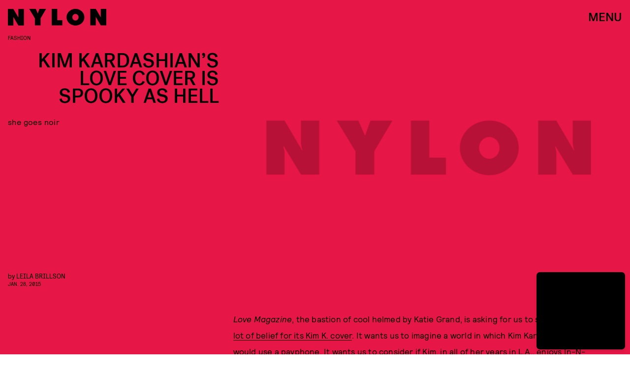

--- FILE ---
content_type: text/html; charset=utf-8
request_url: https://www.google.com/recaptcha/api2/aframe
body_size: 267
content:
<!DOCTYPE HTML><html><head><meta http-equiv="content-type" content="text/html; charset=UTF-8"></head><body><script nonce="KZMyn-OW2QhuNnVpbjcSdA">/** Anti-fraud and anti-abuse applications only. See google.com/recaptcha */ try{var clients={'sodar':'https://pagead2.googlesyndication.com/pagead/sodar?'};window.addEventListener("message",function(a){try{if(a.source===window.parent){var b=JSON.parse(a.data);var c=clients[b['id']];if(c){var d=document.createElement('img');d.src=c+b['params']+'&rc='+(localStorage.getItem("rc::a")?sessionStorage.getItem("rc::b"):"");window.document.body.appendChild(d);sessionStorage.setItem("rc::e",parseInt(sessionStorage.getItem("rc::e")||0)+1);localStorage.setItem("rc::h",'1769442356000');}}}catch(b){}});window.parent.postMessage("_grecaptcha_ready", "*");}catch(b){}</script></body></html>